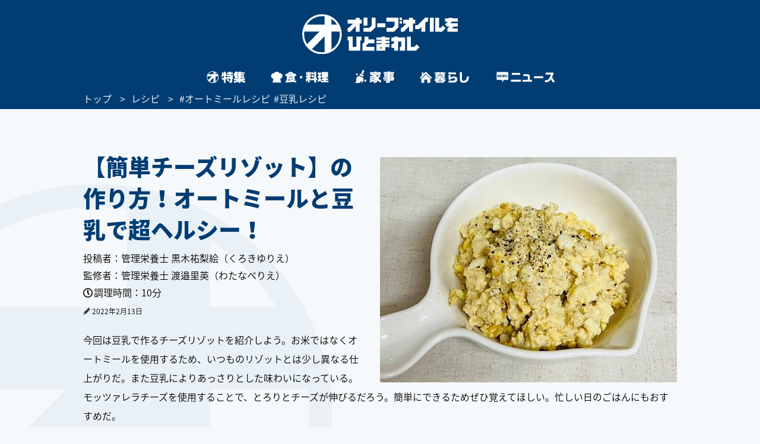

--- FILE ---
content_type: text/html
request_url: https://www.olive-hitomawashi.com/recipe/2022/02/post-879.html
body_size: 17404
content:
<!DOCTYPE HTML>
<html lang="ja" class="loading">
<head>
<meta charset="utf-8">
<meta http-equiv="X-UA-Compatible" content="IE=edge">
<title>【簡単チーズリゾット】の作り方！オートミールと豆乳で超ヘルシー！ | レシピ | オリーブオイルをひとまわし</title>
<meta name="description" content="今回は豆乳で作るチーズリゾットを紹介しよう。お米ではなくオートミールを使用するため、いつものリゾットとは少し異なる仕上がりだ。また豆乳によりあっさりとした味わいになっている。モッツァレラチーズを使用することで、とろりとチーズが伸びるだろう。簡単にできるためぜひ覚えてほしい。忙しい日のごはんにもおすすめだ。">
<meta name="keywords" content="">
<meta name="thumbnail" content="https://www.olive-hitomawashi.com/recipe/assets_c/2022/02/cheeserizot1-thumb-500xauto-403344.jpg">

<meta name="viewport" content="width=device-width, initial-scale=1.0">
<style>img{max-width:100%;height:auto;}</style>

<!-- Google Tag Manager -->
<script>(function(w,d,s,l,i){w[l]=w[l]||[];w[l].push({'gtm.start':
new Date().getTime(),event:'gtm.js'});var f=d.getElementsByTagName(s)[0],
j=d.createElement(s),dl=l!='dataLayer'?'&l='+l:'';j.async=true;j.src=
'https://www.googletagmanager.com/gtm.js?id='+i+dl;f.parentNode.insertBefore(j,f);
})(window,document,'script','dataLayer','GTM-T758B7');</script>
<!-- End Google Tag Manager -->



<!-- Adomik randomizer for ad call key value targeting -->
<script type='text/javascript'>
  window.Adomik = window.Adomik || {};
  Adomik.randomAdGroup = function() {
    var rand = Math.random();
    switch (false) {
      case !(rand < 0.09): return "ad_ex" + (Math.floor(200 * rand));
      case !(rand < 0.10): return "ad_bc";
      default: return "ad_opt";
    }
  };
</script>






<!-- GL adsense -->
<script async src="https://pagead2.googlesyndication.com/pagead/js/adsbygoogle.js?client=ca-pub-3596849701735642"
     crossorigin="anonymous"></script>
<!-- End GL adsense -->



<script type="application/javascript" src="//anymind360.com/js/4713/ats.js"></script>



<script async='async' src='https://securepubads.g.doubleclick.net/tag/js/gpt.js'></script>
<script type="text/javascript">
  window.googletag = window.googletag || {cmd: []};
</script>


<script type="text/javascript">
  googletag.cmd.push(function() {
    //SPとPCでタグを出し分け
    var ua  = navigator.userAgent;
    if(ua.indexOf('Olive-App premium / 1.0.0') >= 0) { //アプリプレミアム限定記事：広告表示なし
    } if(ua.indexOf('Olive-App / 1.0.0') >= 0 || ua.indexOf('iPhone') > 0 || ua.indexOf('iPod') > 0 || ua.indexOf('Android') > 0 && ua.indexOf('Mobile') > 0){
      googletag.defineSlot('/83555300,42108352/generallink/olive-hitomawashi/JP_OH_SP_article_inarticle', [[1, 1], [320, 180], 'fluid', [336, 280], [300, 250]], 'JP_OH_SP_article_inarticle').addService(googletag.pubads());
      googletag.defineSlot('/83555300,42108352/generallink/olive-hitomawashi/JP_OH_SP_article_inarticle_7th', [[300, 250], [336, 280], 'fluid', [1, 1], [320, 180]], 'JP_OH_SP_article_inarticle_7th').addService(googletag.pubads());
      googletag.defineSlot('/83555300,42108352/generallink/olive-hitomawashi/JP_OH_SP_article_inarticle_3rd', [[336, 280], 'fluid', [1, 1], [320, 180], [300, 250]], 'JP_OH_SP_article_inarticle_3rd').addService(googletag.pubads());
      googletag.defineSlot('/83555300,42108352/generallink/olive-hitomawashi/JP_OH_SP_article_inarticle_4th', [[336, 280], [1, 1], [300, 250], [320, 180], 'fluid'], 'JP_OH_SP_article_inarticle_4th').addService(googletag.pubads());
      googletag.defineSlot('/83555300,42108352/generallink/olive-hitomawashi/JP_OH_SP_article_inarticle_5th', [[1, 1], [300, 250], [320, 180], 'fluid', [336, 280]], 'JP_OH_SP_article_inarticle_5th').addService(googletag.pubads());
      googletag.defineSlot('/83555300,42108352/generallink/olive-hitomawashi/JP_OH_SP_article_inarticle_6th', [[300, 250], 'fluid', [336, 280], [1, 1], [320, 180]], 'JP_OH_SP_article_inarticle_6th').addService(googletag.pubads());
      googletag.defineSlot('/83555300,42108352/generallink/olive-hitomawashi/JP_OH_SP_article_inarticle_2nd', [[1, 1], [320, 180], 'fluid', [300, 250], [336, 280]], 'JP_OH_SP_article_inarticle_2nd').addService(googletag.pubads());
      googletag.defineSlot('/83555300,42108352/generallink/olive-hitomawashi/JP_OH_SP_all_footeroverlay', [[1, 1], 'fluid', [320, 100], [320, 50]], 'JP_OH_SP_all_footeroverlay').addService(googletag.pubads());
    } else {
      googletag.defineSlot('/83555300,42108352/generallink/olive-hitomawashi/JP_OH_PC_article_top', [[1, 1], [728, 90], 'fluid'], 'JP_OH_PC_article_top').addService(googletag.pubads());
      googletag.defineSlot('/83555300,42108352/generallink/olive-hitomawashi/JP_OH_PC_article_inarticleright', [[300, 250], [1, 1], [320, 180], 'fluid', [336, 280]], 'JP_OH_PC_article_inarticleright').addService(googletag.pubads());
      googletag.defineSlot('/83555300,42108352/generallink/olive-hitomawashi/JP_OH_PC_article_inarticleleft', [[1, 1], [320, 180], 'fluid', [336, 280], [300, 250]], 'JP_OH_PC_article_inarticleleft').addService(googletag.pubads());
      googletag.defineSlot('/83555300,42108352/generallink/olive-hitomawashi/JP_OH_PC_article_inarticleleft_2nd', [[336, 280], [1, 1], [300, 250], [320, 180], 'fluid'], 'JP_OH_PC_article_inarticleleft_2nd').addService(googletag.pubads());
      googletag.defineSlot('/83555300,42108352/generallink/olive-hitomawashi/JP_OH_PC_article_inarticleright_2nd', [[336, 280], [1, 1], [320, 180], 'fluid', [300, 250]], 'JP_OH_PC_article_inarticleright_2nd').addService(googletag.pubads());
      googletag.defineSlot('/83555300,42108352/generallink/olive-hitomawashi/JP_OH_PC_article_inarticleleft_3rd', [[300, 250], [336, 280], [320, 180], 'fluid', [1, 1]], 'JP_OH_PC_article_inarticleleft_3rd').addService(googletag.pubads());
      googletag.defineSlot('/83555300,42108352/generallink/olive-hitomawashi/JP_OH_PC_article_inarticleright_3rd', [[300, 250], [336, 280], [1, 1], [320, 180], 'fluid'], 'JP_OH_PC_article_inarticleright_3rd').addService(googletag.pubads());
      googletag.defineSlot('/83555300,42108352/generallink/olive-hitomawashi/JP_OH_PC_article_inarticleleft_4th', [[336, 280], [1, 1], [300, 250], [320, 180], 'fluid'], 'JP_OH_PC_article_inarticleleft_4th').addService(googletag.pubads());
      googletag.defineSlot('/83555300,42108352/generallink/olive-hitomawashi/JP_OH_PC_article_inarticleright_4th', [[300, 250], [336, 280], 'fluid', [1, 1], [320, 180]], 'JP_OH_PC_article_inarticleright_4th').addService(googletag.pubads());
      googletag.defineSlot('/83555300,42108352/generallink/olive-hitomawashi/JP_OH_PC_article_inarticleleft_5th', [[1, 1], [320, 180], [336, 280], [300, 250], 'fluid'], 'JP_OH_PC_article_inarticleleft_5th').addService(googletag.pubads());
      googletag.defineSlot('/83555300,42108352/generallink/olive-hitomawashi/JP_OH_PC_article_inarticleright_5th', [[320, 180], [1, 1], 'fluid', [300, 250], [336, 280]], 'JP_OH_PC_article_inarticleright_5th').addService(googletag.pubads());
      googletag.defineSlot('/83555300,42108352/generallink/olive-hitomawashi/JP_OH_PC_article_middle', [[1, 1], [300, 250], 'fluid', [336, 280], [320, 180]], 'JP_OH_PC_article_middle').addService(googletag.pubads());
      googletag.defineSlot('/83555300,42108352/generallink/olive-hitomawashi/JP_OH_PC_all_footer_overlay', [[970, 250], [728, 90], 'fluid', [1, 1]], 'JP_OH_PC_all_footer_overlay').addService(googletag.pubads());
    }
    
    googletag.pubads().enableSingleRequest();
    googletag.enableServices();
  });
</script>



<script src="https://yads.c.yimg.jp/js/ytag.js"></script>


<script async type="text/javascript" src="//asset.fwcdn2.com/js/embed-feed.js"></script>
<script async type="text/javascript" src="//asset.fwpub1.com/js/embed-feed.js"></script>
<script async src='//asset.fwcdn2.com/js/storyblock.js'></script>






  <style type="text/css">.bl_content{margin:0 auto;width:1000px;background-color:#fff}.bl_content h2{margin-bottom:13px;color:#013d73;font-size:3.8rem;font-size:38px;font-weight:900;line-height:1.42}.breadcrumbs_area{background-color:#013d73;height:30px;width:100%;position:relative}.breadcrumbs ol{display:flex;margin:0 auto;color:#fff;font-size:16px;list-style-type:none;width:1000px}.breadcrumbs li::after{content:'>';padding:0 10px}.breadcrumbs li:last-child::after{display:none}.breadcrumbs li:nth-child(n+3)::after{display:none}.breadcrumbs a{color:#fff}.bl_content_topBoxR{margin:0 auto;width:1000px;padding:70px 0 20px}.bl_content_topBoxR .bl_content_photoBox{margin:11px 0 0 30px;float:right}.bl_content_topBoxR .bl_content_photoBox img{border-radius:3px}.bl_content_topBoxR .bl_content_textBox h1{margin-bottom:13px;color:#013d73;font-size:3.8rem;font-size:38px;font-weight:900;line-height:1.42}.bl_content_topBoxR .bl_content_textBox p{margin-bottom:20px;color:#000;font-size:1.6rem;font-size:16px;line-height:2;font-weight:500;word-break:break-all}.bl_imgBoxR{padding:0 5px}.bl_articles h3 span{font-size:38px;font-weight:900}.bl_articles .recommend_wrap .recommend_wrap_shadow{position:absolute;left:0;bottom:0;height:450px;width:100%;background:url("../images/img_fadeout_shadow.png") repeat-x left bottom}@media screen and (max-width:750px){#main.detail{margin-top:0px}.ly_main{padding-bottom:35px}.bl_content{margin:0 20px;width:auto}.bl_content h2{margin-bottom:10px;font-size:2.9rem;font-size:29px;line-height:41px;position:relative;z-index:2}.breadcrumbs_area{background-color:#013d73;height:20px;width:100vw;vertical-align:middle;display:flex;align-items:center;overflow-x:scroll}.breadcrumbs ol{display:-webkit-box;margin:0 20px;color:#fff;font-size:100%;list-style-type:none;width:initial}.breadcrumbs li::after{content:'>';padding:0 5px}.breadcrumbs a{color:#fff}.bl_content_topBoxR{margin:0 20px 0;width:auto;padding:0}.bl_content_topBoxR .bl_content_photoBox{margin:0 0px 8px;float:none;width:100vw;position:relative;left:50%;transform:translateX(-50%)}.bl_content_topBoxR .bl_content_photoBox img{width:100%;border-radius:0px}.bl_content_topBoxR .bl_content_textBox h1{margin-bottom:10px;font-size:2.9rem;font-size:29px;line-height:41px}.bl_content_topBoxR .bl_content_textBox p{margin-bottom:13px;font-size:1.5rem;font-size:15px;line-height:28px}.bl_imgBoxR{padding:0;position:relative;z-index:0}.bl_articles h3 span{font-size:25px}.bl_articles .recommend_wrap .recommend_wrap_shadow{height:0;padding-top:61.3333%;background-size:auto 100%;background-position:left top}}.jc-icon__pencil{display:flex}.jc-icon__pencil img{width:12px;height:12px;margin-top:6px;margin-right:3px}@media screen and (max-width:767px){.jc-icon__pencil img{margin-top:8px}}@charset "UTF-8";a:link,a:visited{color:#013d73;text-decoration:none}@font-face{font-family:'Noto Sans Japanese';font-style:normal;font-weight:500;src:url(//fonts.gstatic.com/ea/notosansjapanese/v6/NotoSansJP-DemiLight.woff2) format("woff2"),url(//fonts.gstatic.com/ea/notosansjapanese/v6/NotoSansJP-DemiLight.woff) format("woff"),url(//fonts.gstatic.com/ea/notosansjapanese/v6/NotoSansJP-DemiLight.otf) format("opentype");font-display:swap}@font-face{font-family:'Noto Sans Japanese';font-style:normal;font-weight:900;src:url(//fonts.gstatic.com/ea/notosansjapanese/v6/NotoSansJP-Black.woff2) format("woff2"),url(//fonts.gstatic.com/ea/notosansjapanese/v6/NotoSansJP-Black.woff) format("woff"),url(//fonts.gstatic.com/ea/notosansjapanese/v6/NotoSansJP-Black.otf) format("opentype");font-display:swap}html{-webkit-text-size-adjust:none;font-size:62.5%;background-color:#f6f9fb;height:100%;min-width:1000px}*{-moz-box-sizing:border-box;-webkit-box-sizing:border-box;box-sizing:border-box}*:before,*:after{-moz-box-sizing:border-box;-webkit-box-sizing:border-box;box-sizing:border-box}body{background:url(../images/bg_logo.png) no-repeat left bottom;background-attachment:fixed;font-size:12px;font-size:1.2rem;min-height:100%;font-family:'Noto Sans Japanese',sans-serif;color:#013d73;-webkit-font-smoothing:antialiased;-moz-osx-font-smoothing:grayscale}.wrapper{position:relative;min-height:100%;min-width:1000px;padding-bottom:43px}img{max-width:100%;height:auto;width:auto;vertical-align:top;display:block}input,button{margin:0;padding:0;background:none;border:none;border-radius:0;outline:none;-webkit-appearance:none;-moz-appearance:none;appearance:none}.cFix:after{content:"";clear:both;display:block}.pcBlock{display:block}.spBlock{display:none}#Gnav_over{display:none;position:fixed;top:0;left:0;z-index:200;width:100%;height:100%;background:rgba(1,61,115,1)}#Following{display:none}#Landscape_modal{display:none}@keyframes cut-out{from{transform:scale(1,1)}to{transform:scale(1.01,1.01)}}.ly_head_wrap{opacity:0}.ly_head{width:100%;background:#013d73;min-width:1000px}.ly_head .ly_head_inner{min-width:1000px;height:110px;margin:0 auto;padding:30px 0 0 0;position:relative}.ly_head .ly_head_inner .head_logo{margin:0 auto;width:262px;display:block;position:absolute;top:24px;left:0;right:0;bottom:0;z-index:90}.ly_head .ly_head_inner .bl_headNav{height:100%;overflow:hidden}.ly_head .ly_head_inner .bl_headNav .bl_headNav_search{position:relative;overflow:hidden;height:100%}.ly_head .ly_head_inner .bl_headNav .bl_headNav_search .searchBlockLaunch_wrap{position:absolute;top:10px;right:27px}.ly_head .ly_head_inner .bl_headNav .bl_headNav_search .searchBlockLaunch_wrap img{width:28px;height:28px}.ly_head .ly_head_inner .bl_headNav .bl_headNav_search .searchBlock_wrap{display:none;position:absolute;z-index:10;left:50%;width:997px;margin:0 auto;margin-left:-498px}.ly_head .ly_head_inner .bl_headNav .bl_headNav_search .searchBlock_wrap .searchBlockInput_wrap .searchBlockInput_innerWrap{margin-bottom:10px;border-radius:24px;background:#fff;overflow:hidden;animation:cut-out .2s ease-in-out 0s forwards}.ly_head .ly_head_inner .bl_headNav .bl_headNav_search .searchBlock_wrap .searchBlockInput_wrap .searchBlockInput{display:table;width:997px;height:50px;margin:0 auto}.ly_head .ly_head_inner .bl_headNav .bl_headNav_search .searchBlock_wrap .searchBlockInput_wrap .searchBlockInput .searchBlockInput_innner_left{display:table-cell;float:none;width:44px;height:100%;padding-left:16px;vertical-align:middle}.ly_head .ly_head_inner .bl_headNav .bl_headNav_search .searchBlock_wrap .searchBlockInput_wrap .searchBlockInput .searchBlockInput_innner_left img{display:inline}.ly_head .ly_head_inner .bl_headNav .bl_headNav_search .searchBlock_wrap .searchBlockInput_wrap .searchBlockInput .searchBlockInput_innner_center{display:table-cell;height:100%;padding:0 12px;vertical-align:middle}.ly_head .ly_head_inner .bl_headNav .bl_headNav_search .searchBlock_wrap .searchBlockInput_wrap .searchBlockInput .searchBlockInput_innner_center .bl_searchBlock_inputTxt{font-size:18px;font-weight:900;width:100%}.ly_head .ly_head_inner .bl_headNav .bl_headNav_search .searchBlock_wrap .searchBlockInput_wrap .searchBlockInput .searchBlockInput_innner_center .bl_searchBlock_inputTxt::-webkit-input-placeholder{color:#b2c4d5;line-height:1.35}.ly_head .ly_head_inner .bl_headNav .bl_headNav_search .searchBlock_wrap .searchBlockInput_wrap .searchBlockInput .searchBlockInput_innner_center .bl_searchBlock_inputTxt:-ms-input-placeholder{color:#b2c4d5;line-height:1.35}.ly_head .ly_head_inner .bl_headNav .bl_headNav_search .searchBlock_wrap .searchBlockInput_wrap .searchBlockInput .searchBlockInput_innner_center .bl_searchBlock_inputTxt::-moz-placeholder{color:#b2c4d5;line-height:1.35}.ly_head .ly_head_inner .bl_headNav .bl_headNav_search .searchBlock_wrap .searchBlockInput_wrap .searchBlockInput .searchBlockInput_innner_center .bl_searchBlock_inputTxt::-ms-clear{visibility:hidden}.ly_head .ly_head_inner .bl_headNav .bl_headNav_search .searchBlock_wrap .searchBlockInput_wrap .searchBlockInput .searchBlockInput_innner_right{display:table-cell;width:42px;vertical-align:middle}.ly_head .ly_head_inner .bl_headNav .bl_headNav_search .searchBlock_wrap .searchBlockInput_wrap .searchBlockInput .searchBlockInput_innner_right .search_close_btn{display:block;height:28px;vertical-align:middle;float:left}.ly_head .ly_head_inner .bl_headNav .bl_headNav_search .searchBlock_wrap .searchBlockInput_wrap .searchBlockInput .searchBlockInput_innner_right .search_close_btn img{display:inline}.ly_head .ly_head_inner .bl_headNav .bl_headNav_search .searchBlock_wrap .searchBlockInput_wrap .searchBlockInput .searchBlockInput_innner_right .search_cancel_btn{font-size:12px;display:none;color:#013d73;float:left}.ly_head .ly_head_inner .bl_headNav .bl_headNav_search .searchBlock_wrap .searchBlockInput_wrap .searchBlockInput_suggest{display:none;margin-left:56px;padding-bottom:20px}.ly_head .ly_head_inner .bl_headNav .bl_headNav_search .searchBlock_wrap .searchBlockInput_wrap .searchBlockInput_suggest li{line-height:2.4}.ly_head .ly_head_inner .bl_headNav .bl_headNav_search .searchBlock_wrap .searchBlockInput_wrap .searchBlockInput_suggest li a{font-size:18px;font-weight:900;color:#b2c4d5}.ly_head .ly_head_inner .bl_headNav .bl_headNav_search .searchBlock_wrap .searchBlockInput_wrap .searchBlockInput_suggest li a .match_text{color:#013d73}.ly_head .ly_head_inner .bl_headNav .bl_headNav_search .searchBlock_wrap .searchBlockInput_tags{display:none;padding:28px 56px;border-radius:24px;background:#fff}.ly_head .ly_head_inner .bl_headNav .bl_headNav_search .searchBlock_wrap .searchBlockInput_tags .searchBlockInput_tags_title{font-size:14px;color:#000}.ly_head .ly_head_inner .bl_headNav .bl_headNav_search .searchBlock_wrap .searchBlockInput_tags .searchBlockInput_tags_list{height:390px;overflow-y:auto}.ly_head .ly_head_inner .bl_headNav .bl_headNav_search .searchBlock_wrap .searchBlockInput_tags .searchBlockInput_tags_list li{font-size:18px;font-weight:900;line-height:2.2;color:#013d73}.bl_navLinks{display:none;position:relative;z-index:1000}.close{display:none}.ly_gnav{width:100%;background:#013d73;min-width:1000px}.ly_gnav .ly_gnav_inner{text-align:center;margin:0 auto;width:1000px}.ly_gnav .ly_gnav_inner .bl_back{margin-left:30px;position:absolute;top:0;left:0;z-index:100}.ly_gnav .ly_gnav_inner .bl_gnavBlock{display:-webkit-flex;display:flex;-webkit-justify-content:center;justify-content:center;padding-bottom:0}.ly_gnav .ly_gnav_inner .bl_gnavBlock .bl_gnavBlock_list{margin-right:15px}.ly_gnav .ly_gnav_inner .bl_gnavBlock .bl_gnavBlock_list a img{opacity:0;border-radius:12px}.ly_gnav .ly_gnav_inner .bl_gnavBlock .bl_gnavBlock_list.nav_11 a{width:95px;height:40px;background:url('/common/images/pc_gnav_tokushu_off.svg') no-repeat left top;background-position:0px 0px;background-size:95px 40px}.ly_gnav .ly_gnav_inner .bl_gnavBlock .bl_gnavBlock_list.nav_11 a img{width:95px;height:40px}.ly_gnav .ly_gnav_inner .bl_gnavBlock .bl_gnavBlock_list.nav_12 a{width:125px;height:40px;background:url('/common/images/pc_gnav_shoku_off.svg') no-repeat left top;background-position:0px 0px;background-size:125px 40px}.ly_gnav .ly_gnav_inner .bl_gnavBlock .bl_gnavBlock_list.nav_12 a img{width:125px;height:40px}.ly_gnav .ly_gnav_inner .bl_gnavBlock .bl_gnavBlock_list.nav_13 a{width:95px;height:40px;background:url('/common/images/pc_gnav_kaji_off_v2.svg') no-repeat left top;background-position:0px 0px;background-size:95px 40px}.ly_gnav .ly_gnav_inner .bl_gnavBlock .bl_gnavBlock_list.nav_13 a img{width:95px;height:40px}.ly_gnav .ly_gnav_inner .bl_gnavBlock .bl_gnavBlock_list.nav_14 a{width:115px;height:40px;background:url('/common/images/pc_gnav_kurashi_off_v2.svg') no-repeat left top;background-position:0px 0px;background-size:115px 40px}.ly_gnav .ly_gnav_inner .bl_gnavBlock .bl_gnavBlock_list.nav_14 a img{width:115px;height:40px}.ly_gnav .ly_gnav_inner .bl_gnavBlock .bl_gnavBlock_list.nav_15 a{width:125px;height:40px;background:url('/common/images/pc_gnav_news_off.svg') no-repeat left top;background-position:0px 0px;background-size:125px 40px}.ly_gnav .ly_gnav_inner .bl_gnavBlock .bl_gnavBlock_list.nav_15 a img{width:125px;height:40px}.ly_gnav .ly_gnav_inner .bl_gnavBlock .bl_gnavBlock_list:last-child{margin-right:0}.ly_gnav .ly_gnav_inner .bl_gnavBlock .bl_gnavBlock_list.current a img{opacity:1}.ly_gnav .ly_gnav_inner .bl_gnavBlock .bl_gnavBlock_list .el_navIcon{position:relative;display:inline-block}.ly_main{width:100%;clear:both;overflow:hidden;opacity:0}.ly_main .ly_main_inner{min-width:1000px;width:100%;max-width:1340px;margin:0 auto}.bl_pageTopBtn{text-align:center;padding:42px 0}.bl_pageTopBtn a{display:inline-block}.el_followSearchBtn{display:none;position:fixed;right:0;top:158px;z-index:10}.ly_foot{width:100%;background:#fff;bottom:0}.ly_foot .ly_foot_inner{padding:10px 0;width:1000px;margin:32px auto 0;font-size:14px}.ly_foot .ly_foot_inner .bl_copy{-webkit-flex:1;flex:1;font-weight:500}.sns_list{display:flex;justify-content:space-between}#Gnav_over{display:none}@media screen and (min-width:1000px){.ly_foot .ly_foot_inner .bl_copy{margin-left:30px}}@media screen and (min-width:751px){.head_wrap_inner{background:#013d73}.ly_gnav .ly_gnav_inner{overflow:visible}.ly_gnav .ly_gnav_inner .bl_gnavBlock{transform:none!important}.ly_gnav .ly_gnav_inner .bl_gnavBlock .bl_gnavBlock_list{width:auto!important}#Following .ly_gnav .ly_gnav_inner{width:auto}}@media screen and (max-width:750px){html{background-color:#fff;min-width:100%;height:auto}body{background:none;min-width:320px;overflow:scroll;height:auto;padding-top:100px;margin-top:-100px}.spBlock{display:block}.pcBlock{display:none!important}.wrapper{min-height:0;min-width:100%;max-width:100%;padding-bottom:0}#Following{display:none!important}#Landscape_modal{display:none;position:fixed;top:0;left:0;z-index:310}.ly_head_wrap{position:sticky;position:-webkit-sticky;top:0;left:0;z-index:300;width:100%}.ly_head{width:100%;min-width:100%}.ly_head .ly_head_inner{min-width:100%;padding:0 5%;height:auto}.ly_head .ly_head_inner .head_logo{margin:0 auto;width:32%;display:block;position:absolute;top:15%;z-index:50}.ly_head .ly_head_inner .head_logo img{width:100%;margin:0 auto}.ly_head .ly_head_inner .spmenu{float:left;width:14.814%;z-index:9999;position:relative}.ly_head .ly_head_inner .spmenu img{width:67%;margin-bottom:25%;padding-top:25%;padding-left:23%}.ly_head .ly_head_inner .bl_headNav{width:100%;position:absolute;left:0;top:0}.ly_head .ly_head_inner .bl_headNav .bl_headNav_search .searchBlockLaunch_wrap{top:28%;right:7.3333%}.ly_head .ly_head_inner .bl_headNav .bl_headNav_search .searchBlockLaunch_wrap img{width:20px;height:20px}.ly_head .ly_head_inner .bl_headNav .bl_headNav_search .searchBlock_wrap{left:0;width:97%;height:76.4617%;margin:5px 1.5% 0 1.5%}.ly_head .ly_head_inner .bl_headNav .bl_headNav_search .searchBlock_wrap .searchBlockInput_wrap .searchBlockInput{height:33px}.ly_head .ly_head_inner .bl_headNav .bl_headNav_search .searchBlock_wrap .searchBlockInput_wrap .searchBlockInput_innerWrap{margin-bottom:5px;border-radius:20px}.ly_head .ly_head_inner .bl_headNav .bl_headNav_search .searchBlock_wrap .searchBlockInput_wrap .searchBlockInput_innerWrap .searchBlockInput{width:100%;height:40px}.ly_head .ly_head_inner .bl_headNav .bl_headNav_search .searchBlock_wrap .searchBlockInput_wrap .searchBlockInput_innerWrap .searchBlockInput .searchBlockInput_innner_left{width:34px;padding-left:8px}.ly_head .ly_head_inner .bl_headNav .bl_headNav_search .searchBlock_wrap .searchBlockInput_wrap .searchBlockInput_innerWrap .searchBlockInput .searchBlockInput_innner_center{padding:0 8px}.ly_head .ly_head_inner .bl_headNav .bl_headNav_search .searchBlock_wrap .searchBlockInput_wrap .searchBlockInput_innerWrap .searchBlockInput .searchBlockInput_innner_center .bl_searchBlock_inputTxt{font-size:19px}.ly_head .ly_head_inner .bl_headNav .bl_headNav_search .searchBlock_wrap .searchBlockInput_wrap .searchBlockInput_innerWrap .searchBlockInput .searchBlockInput_innner_right{width:34px}.ly_head .ly_head_inner .bl_headNav .bl_headNav_search .searchBlock_wrap .searchBlockInput_wrap .searchBlockInput_suggest{margin-left:40px;padding-bottom:15px}.ly_head .ly_head_inner .bl_headNav .bl_headNav_search .searchBlock_wrap .searchBlockInput_tags{height:91.1764%;border-radius:20px}.ly_head .ly_head_inner .bl_headNav .bl_headNav_search .searchBlock_wrap .searchBlockInput_tags .searchBlockInput_tags_list{height:95.1219%;overflow-y:auto}.bl_navLinks{padding:0px 0 0}.bl_navLinks .bl_menuBlock{display:block}.bl_navLinks .bl_menuBlock .bl_menuBlock_nav{display:block;height:80vh}.bl_navLinks .bl_menuBlock .bl_menuBlock_nav li{margin-right:0;padding:12px 7% 12px 7%}.bl_navLinks .bl_menuBlock .bl_menuBlock_nav li a{display:block;color:#fff}.bl_navLinks .bl_menuBlock .bl_menuBlock_nav li:first-child{border-top:1px solid #fff}.bl_navLinks .bl_menuBlock .bl_menuBlock_nav .bl_menuBlock_nav_list{float:left;width:100%}.bl_navLinks .bl_menuBlock .bl_menuBlock_nav .bl_menuBlock_nav_list:nth-child(-n+2) dd:nth-child(even){float:left;width:50%;padding:8px 10% 8px 4%;background-image:url(/common/images/sp_rightarrow_white.png);background-repeat:no-repeat;background-position:left 90% center;background-size:9px;border-bottom:1px solid #7294B8}.bl_navLinks .bl_menuBlock .bl_menuBlock_nav .bl_menuBlock_nav_list:nth-child(-n+2) dd:nth-child(odd){float:left;width:50%;padding:8px 4%;background-image:url(/common/images/sp_rightarrow_white.png);background-repeat:no-repeat;background-position:left 90% center;background-size:9px;border-bottom:1px solid #7294B8}.bl_navLinks .bl_menuBlock .bl_menuBlock_nav .bl_menuBlock_nav_list:nth-child(3) dd{padding:8px 4%;background-image:url(/common/images/sp_rightarrow_white.png);background-repeat:no-repeat;background-position:left 95% center;background-size:9px;border-bottom:1px solid #7294B8}.ly_gnav{width:100%;background:#013d73;min-width:100%}.ly_gnav .ly_gnav_inner{text-align:center;margin:0 auto;width:100%}.ly_gnav .ly_gnav_inner .bl_gnavBlock{padding:0 0 2px 0;width:100%;-webkit-justify-content:center;justify-content:center}.ly_gnav .ly_gnav_inner .bl_gnavBlock .bl_gnavBlock_list{margin-right:0}.ly_gnav .ly_gnav_inner .bl_gnavBlock .bl_gnavBlock_list.nav_11{width:65px}.ly_gnav .ly_gnav_inner .bl_gnavBlock .bl_gnavBlock_list.nav_12{width:65px}.ly_gnav .ly_gnav_inner .bl_gnavBlock .bl_gnavBlock_list.nav_13{width:65px}.ly_gnav .ly_gnav_inner .bl_gnavBlock .bl_gnavBlock_list.nav_14{width:65px}.ly_gnav .ly_gnav_inner .bl_gnavBlock .bl_gnavBlock_list.nav_15{width:65px}.ly_gnav .swiper-slide{text-align:center;min-height:35px;display:-webkit-box;display:-ms-flexbox;display:-webkit-flex;display:flex;-webkit-box-pack:center;-ms-flex-pack:center;-webkit-justify-content:center;justify-content:center;-webkit-box-align:center;-ms-flex-align:center;-webkit-align-items:center;align-items:center}.ly_gnav .ly_gnav_inner .bl_gnavBlock .bl_gnavBlock_list.nav_11 a{width:60px;height:50px;background:url('/common/images/sp_gnav_tokushu_off.svg') no-repeat left top;background-position:0px 0px;background-size:60px 50px}.ly_gnav .ly_gnav_inner .bl_gnavBlock .bl_gnavBlock_list.nav_11 a img{width:60px;height:50px;margin-top:0px}.ly_gnav .ly_gnav_inner .bl_gnavBlock .bl_gnavBlock_list.nav_12 a{width:60px;height:50px;background:url('/common/images/sp_gnav_shoku_off.svg') no-repeat left top;background-position:0px 0px;background-size:60px 50px}.ly_gnav .ly_gnav_inner .bl_gnavBlock .bl_gnavBlock_list.nav_12 a img{width:60px;height:50px;margin-top:0px}.ly_gnav .ly_gnav_inner .bl_gnavBlock .bl_gnavBlock_list.nav_13 a{width:60px;height:50px;background:url('/common/images/sp_gnav_kaji_off_v2.svg') no-repeat left top;background-position:0px 0px;background-size:60px 50px}.ly_gnav .ly_gnav_inner .bl_gnavBlock .bl_gnavBlock_list.nav_13 a img{width:60px;height:50px;margin-top:0px}.ly_gnav .ly_gnav_inner .bl_gnavBlock .bl_gnavBlock_list.nav_14 a{width:60px;height:50px;background:url('/common/images/sp_gnav_kurashi_off_v2.svg') no-repeat left top;background-position:0px 0px;background-size:60px 50px}.ly_gnav .ly_gnav_inner .bl_gnavBlock .bl_gnavBlock_list.nav_14 a img{width:60px;height:50px;margin-top:0px}.ly_gnav .ly_gnav_inner .bl_gnavBlock .bl_gnavBlock_list.nav_15 a{width:60px;height:50px;background:url('/common/images/sp_gnav_news_off.svg') no-repeat left top;background-position:0px 0px;background-size:60px 50px}.ly_gnav .ly_gnav_inner .bl_gnavBlock .bl_gnavBlock_list.nav_15 a img{width:60px;height:50px;margin-top:0px}.ly_main{width:100%}.ly_main .ly_main_inner{min-width:100%;width:100%}.bl_pageTopBtn{position:static!important;float:none;text-align:center;margin:0 auto;display:block;padding:40px 0 40px}.entry .bl_pageTopBtn{padding:25px 0 25px}.el_followSearchBtn{display:none!important;position:fixed;right:0;top:158px}.ly_foot{width:100%;background:#013D73;position:static}.ly_foot .ly_foot_inner{padding:32px 0;min-width:100%;width:100%;margin:0 auto;display:block}.ly_foot .ly_foot_inner .bl_spFootercopy .bl_copy{width:100%;margin:0 auto;display:block;text-align:center;font-weight:500}.ly_foot_inner{color:white}.sns_list{display:flex;justify-content:space-between;width:80%;text-align:center;margin:30px auto 12px auto;font-size:14px}.bl_spFooter_menu{padding:0 7% 12px 7%}.bl_spFooter_menu ul{font-size:16px;color:white}.bl_spFooter_menu ul li a{color:white;font-size:14px}.bl_spFooter_menu_list{padding:12px 7% 12px 7%;background-image:url(/common/images/sp_rightarrow_white.png);background-repeat:no-repeat;background-position:left 95% center;background-size:9px;border-bottom:1px solid #7294B8}.foot_logo{margin:0 auto;width:70%;display:block}.foot_logo img{width:48%;margin:0 auto}.sns_list li{width:45px;height:45px;background-color:white;background-size:45px 45px;border-radius:50%;background-repeat:no-repeat}.sns_list li:nth-child(1){padding:8px}.sns_list li:nth-child(2){padding:5px}.sns_list li:nth-child(3){padding:6px}.sns_list li:nth-child(4){padding:7px}.sns_list li:nth-child(5){padding:9px 5px}}@media screen and (min-width:750px){.ly_main{padding-top:0!important}}.ranking_contents{display:none}</style>


<link rel="icon" href="/dlc.ico" sizes="133x133">
<link rel="apple-touch-icon" href="/common/images/olihito-home.png" sizes="192x192">
<!-- ::: CSS JS ::: -->
<link rel="stylesheet" href="/common/css/minireset.css">
<link rel="stylesheet" href="/common/css/swiper.min.css">
<link rel="stylesheet" href="/common/css/layout.css">

  <link rel="stylesheet" href="/common/css/detail.css">
  <link rel="stylesheet" href="/common/css/parts.css">
  <link rel="stylesheet" href="/common/js/fancybox/jquery.fancybox.css">
  
  
    <link rel="stylesheet" href="/common/css/detail.css" media="print" onload="this.media='all'">
    <link rel="stylesheet" href="/common/css/parts.css" media="print" onload="this.media='all'">
    <link rel="stylesheet" href="/common/js/fancybox/jquery.fancybox.css" media="print" onload="this.media='all'">
    <link rel="stylesheet" href="/common/css/index.css" media="print" onload="this.media='all'">
  



<script type="text/javascript" language="javascript">
    var vc_pid = "886872656";
</script><script type="text/javascript" src="//aml.valuecommerce.com/vcdal.js" async></script>







<link rel="stylesheet" href="/common/css/hotfix.css">


  <link rel="stylesheet" href="/common/css/hotfix.css" media="print" onload="this.media='all'">
  <link rel="stylesheet" href="/common/css/index_layouts.css" media="print" onload="this.media='all'">


<script src="/common/js/viewport.js"></script>


  
    <link rel="canonical" href="https://www.olive-hitomawashi.com/recipe/2022/02/post-879.html" />
  



  <!-- 以下レコメンド用タグ -->
  <meta name="cXenseParse:dlc-olive-thumb" content="https://www.olive-hitomawashi.com/recipe/assets_c/2022/02/cheeserizot1-thumb-500xauto-403344.jpg">

  
    <meta name="cXenseParse:dlc-olive-category" content="レシピ">
  
  
  <meta name="cXenseParse:recs:publishtime" content="2022-02-13T19:15:00+09:00">
  <!-- レコメンド用タグここまで -->




<script src="/common/js/jquery-3.1.1.min.js"></script>

<!--objedt-fit（IE対策）-->
<script src="https://cdnjs.cloudflare.com/ajax/libs/object-fit-images/3.2.3/ofi.js" defer></script>


	<script type="application/ld+json">
{
  "@context": "https://schema.org/",
  "@type": "Recipe",
  "name": "【簡単チーズリゾット】の作り方！オートミールと豆乳で超ヘルシー！ | レシピ | オリーブオイルをひとまわし",
  "image": "https://www.olive-hitomawashi.com/recipe/assets_c/2022/02/cheeserizot1-thumb-500xauto-403344.jpg",
  "author" : {
    "@type": "Person",
    "name" : "管理栄養士 黒木祐梨絵（くろきゆりえ）"
  },
  "datePublished": "2022-02-13",
  "description": "今回は豆乳で作るチーズリゾットを紹介しよう。お米ではなくオートミールを使用するため、いつものリゾットとは少し異なる仕上がりだ。また豆乳によりあっさりとした味わいになっている。モッツァレラチーズを使用することで、とろりとチーズが伸びるだろう。簡単にできるためぜひ覚えてほしい。忙しい日のごはんにもおすすめだ。",
  "recipeCategory": "メイン",
  "recipeCuisine": "洋食",
  "keywords": "オートミール,豆乳,リゾット",
  "recipeYield": "1人前",
  "totalTime": "PT10M",
  "nutrition": {
    "@type": "NutritionInformation",
    "calories": "357kcal"
  },
  "recipeIngredient": [
"オートミール・・・30g",
"豆乳・・・200ml",
"卵・・・1個",
"塩・・・1.5g",
"固形コンソメ・・・1/2個",
"モッツァレラチーズ・・・30g",
"塩、黒こしょう・・・少々"
  ],
  "recipeInstructions": [
        {
          "@type": "HowToStep",
          "name": " オートミールと豆乳を加熱する",
          "text": "耐熱容器にオートミールと豆乳を入れる。600Wの電子レンジで3分加熱する。
"
        },
        {
          "@type": "HowToStep",
          "name": " 味付けをしてさらに加熱する",
          "text": "一度混ぜる。卵、固形コンソメ、モッツァレラチーズを加え混ぜる。さらに2分加熱する。
"
        },
        {
          "@type": "HowToStep",
          "name": " 味付けする",
          "text": "全体を軽く混ぜる。塩、黒こしょうで味を整え盛り付ける。"
        }
  ]
}
</script>




<!-- Open Graph Protocol -->
<meta property="og:type" content="article">
<meta property="og:locale" content="ja_JP">
<meta property="og:title" content="【簡単チーズリゾット】の作り方！オートミールと豆乳で超ヘルシー！ | レシピ | オリーブオイルをひとまわし">
<meta property="og:url" content="https://www.olive-hitomawashi.com/recipe/2022/02/post-879.html">
<meta property="og:description" content="今回は豆乳で作るチーズリゾットを紹介しよう。お米ではなくオートミールを使用するため、いつものリゾットとは少し異なる仕上がりだ。また豆乳によりあっさりとした味わいになっている。モッツァレラチーズを使用することで、とろりとチーズが伸びるだろう。簡単にできるためぜひ覚えてほしい。忙しい日のごはんにもおすすめだ。">
<meta property="og:site_name" content="オリーブオイルをひとまわし">
<meta property="og:image" content="https://www.olive-hitomawashi.com/recipe/assets_c/2022/02/cheeserizot1-thumb-500xauto-403344.jpg">

<meta name="twitter:card" content="summary_large_image">
<meta name="twitter:title" content="【簡単チーズリゾット】の作り方！オートミールと豆乳で超ヘルシー！ | レシピ | オリーブオイルをひとまわし">
<meta name="twitter:description" content="今回は豆乳で作るチーズリゾットを紹介しよう。お米ではなくオートミールを使用するため、いつものリゾットとは少し異なる仕上がりだ。また豆乳によりあっさりとした味わいになっている。モッツァレラチーズを使用することで、とろりとチーズが伸びるだろう。簡単にできるためぜひ覚えてほしい。忙しい日のごはんにもおすすめだ。">
<meta name="twitter:image" content="https://www.olive-hitomawashi.com/recipe/assets_c/2022/02/cheeserizot1-thumb-500xauto-403344.jpg">


</head>
<body id="top" class="entry">

<!-- Google Tag Manager (noscript) -->
<noscript><iframe src="https://www.googletagmanager.com/ns.html?id=GTM-T758B7"
height="0" width="0" style="display:none;visibility:hidden"></iframe></noscript>
<!-- End Google Tag Manager (noscript) -->

<!--fluctインステタグ -->
<script src="https://fam.adingo.jp/fluct-one/olive-hitomawashi/sp/o.js"></script>
<style>
.balloon2-right {
 	position: relative;
	display: inline-block;
 	margin: 1.5em 15px 1.5em 0;
	padding: 15px 30px;
	min-width: 120px;
 	max-width: 100%;
 	color: #013d73;
	font-size: 16px;
	background: #FFF;
 	border: solid 3px #013d73;
 	box-sizing: border-box;
	border-radius: 10px;
}

.balloon2-right:before{
	content: "";
	position: absolute;
	top: 50%;
	right: -24px;
 	margin-top: -12px;
	border: 12px solid transparent;
	border-left: 12px solid #FFF;
 	z-index: 2;
}

.balloon2-right:after{
	content: "";
	position: absolute;
	top: 50%;
	right: -30px;
 	margin-top: -14px;
	border: 14px solid transparent;
	border-left: 14px solid #013d73;
 	z-index: 1;
}
</style>

<div id="Landscape_modal" style="background-color:#F6F9FB; min-height:100%; min-width:100%; text-align:center;">
	<div class="balloon2-right" style="display:inline-block; color:#013d73; font-size:20px; font-weight:bold; margin-top:140px;">
		このサイトは、画面を　<br>縦にしてご覧ください。
	</div>
	<div style="display:inline-block;">
    <img loading='lazy' src="/common/images/ojisan1.gif" alt="" style="width:80%;">
	</div>
</div><!-- /.landscape_modal -->



	


<div class="wrapper">

	<!-- ::: Head ::: -->
	<div id="headWrap" class="ly_head_wrap">
	<div class="head_wrap_inner">
		<header id="header" class="ly_head">
			<div class="ly_head_inner cFix">
				<div id="Gnav_over"></div>
				<div id="spMenu" class="spBlock spmenu">
					<a href="#">
						<img src="/common/images/sp_menu.svg" alt="" class="open">
						<img src="/common/images/close_btn.png" alt="" class="close">
					</a>
				</div>
				<div class="head_logo">
					<a href="/">
						<img src="/common/images/logo.svg" alt="オリーブオイルをひとまわし 男の料理は知識でうまくなる" class="pcBlock">
						<img src="/common/images/sp_logo.svg" alt="オリーブオイルをひとまわし 男の料理は知識でうまくなる" class="spBlock">
					</a>
				</div>
				<div class="bl_headNav cFix">
                
					
					
					
					
					
					
					
					
					

					
				</div><!-- /.bl_headNav -->
			</div><!-- /.ly_head_inner -->
		</header><!-- /.ly_head -->
		<!-- ::: /Head ::: -->
		<div class="bl_navLinks">
			<div class="menu_bolock_list">
	<ul style="text-align:center; margin-top:-42px; margin-bottom:16px; z-index:0;">
		<li style="width:32%; margin: 0 auto;"><img loading='lazy' src="/common/images/sp_logo.svg" alt="オリーブオイルをひとまわし"></li>
	</ul>
	<ul class="hamburger_icons">
		<li><a href="https://page.line.me/oa-olihito-news" target="_blank"><img loading='lazy' src="/common/images/pc_line_icon.png" alt="line" style="width:35px;"></a></li>
		<li><a href="https://www.facebook.com/olive.hitomawashi/" target="_blank"><img loading='lazy' src="/common/images/pc_facebook_icon.png" alt="facebook" style="height:36px;"></a></li>
		<li><a href="https://twitter.com/olihito_news" target="_blank"><img loading='lazy' src="/common/images/pc_twitter_icon.png" alt="twitter" style="height:34px;"></a></li>
		<li><a href="https://www.instagram.com/olive_hitomawashi/" target="_blank"><img loading='lazy' src="/common/images/pc_instagram_icon.png" alt="instagram" style="height:30px;"></a></li>
		<li><a href="https://www.olive-hitomawashi.com/mail/mail-magazine.html" target="_blank"><img loading='lazy' src="/common/images/pc_mail_icon.png" alt="mail" style="height:26px;"></a></li>
	</ul>

</div>

<div class="bl_menuBlock" style="position: fixed; overflow-y: scroll; height: 80%; font-size: 1.6rem;">
	<div style="margin:5px 20px 20px 20px;">
<script>
  (function() {
    var cx = 'partner-pub-9053142573311172:3004668290';
    var gcse = document.createElement('script');
    gcse.type = 'text/javascript';
    gcse.async = true;
    gcse.src = 'https://cse.google.com/cse.js?cx=' + cx;
    var s = document.getElementsByTagName('script')[0];
    s.parentNode.insertBefore(gcse, s);
  })();
</script>
<gcse:searchbox-only></gcse:searchbox-only>
	</div>
	<ul class="bl_menuBlock_nav">
		<li class="bl_menuBlock_nav_list">
			<dl>
            <dt style="color:#fff; padding-bottom:8px; border-bottom: 1px solid #7294B8;">記事カテゴリ一覧</dt>
				<dd><a href="/weekend_recipe/index.html">週末レシピ</a></dd>
				<dd><a href="/selfcare/index.html">身嗜み</a></dd>
				<dd><a href="/column/index.html">食・料理</a></dd>
				<dd><a href="/shikohin/index.html">嗜好品</a></dd>
				<dd><a href="/living/index.html">家事</a></dd>
				<dd><a href="/family/index.html">子育て</a></dd>
				<dd><a href="/lifestyle/index.html">暮らし</a></dd>
				<dd><a href="/news/index.html">ニュース</a></dd>
			</dl>
		</li>

		<li class="bl_menuBlock_nav_list">
			<dl>
            <dt style="color:#fff; padding-bottom:8px; border-bottom: 1px solid #7294B8;">ページ一覧</dt>
				<dd><a href="/column/index.html">新着記事一覧</a></dd>
				<dd><a href="/column/tag/index.html">タグ一覧</a></dd>
				<dd><a href="/special/index.html">特集一覧</a></dd>
				<!-- <dd><a href="/about/">ライター一覧</a></dd> -->
			</dl>
		</li>

		<li class="bl_menuBlock_nav_list">
			<dl>
            <dt style="color:#fff; padding-bottom:8px; border-bottom: 1px solid #7294B8;">サポート</dt>
				<dd><a href="https://general-link.co.jp/">運営会社</a></dd>
				<dd><a href="/info/">お知らせ</a></dd>
				<dd><a href="/advertise/">広告掲載</a></dd>
				<dd><a href="/faq/">よくあるご質問</a></dd>
				<dd><a href="/terms/">利用規約</a></dd>
				<dd><a href="https://docs.google.com/forms/d/e/1FAIpQLSczUIdb5-PRnqle0UM-gvueJYRragvbH6rt_E6UAs2V6B8D4g/viewform">お問い合わせ</a></dd>
				<dd><a href="https://general-link.co.jp/privacy/">プライバシーポリシー</a></dd>
				<dd><a href="/sitemap/">サイトマップ</a></dd>
			</dl>
		</li>
	</ul>
</div>
<div style="height: 50px;">
</div>
<!-- ::: bl_menuBlock_nav ::: -->

<style>
@media screen and (max-width: 750px) {
  .gsc-search-button-v2 {
    border-color: #fff;
    border-left-color: #013D73;
    border-left: 0;
    padding: 8px 28px;
  }
  input.gsc-input, .gsc-input-box, .gsc-input-box-hover, .gsc-input-box-focus {
    border-right: 0;
  }
  .gsc-input-box {
      padding-top: 0;
      padding-bottom: 0;
  }
  .gsib_a {
      padding: 5px 9px 5px 9px;
  }
}
ul {
	font-size: 14px;
}
.hamburger_icons {
    display: flex;
    justify-content: space-between;
    width: 80%;
    text-align: center;
    margin: 0 auto 10px auto;
}
.menu_bolock_list {
	margin-top: 8px;
}
.hamburger_icons li {
		width: 45px;
		height: 45px;
		background-color: white;
		background-size: 45px 45px;
		border-radius: 50%;
		background-repeat: no-repeat;
	}
	.hamburger_icons li:nth-child(1) {
		padding: 8px;
	}
	.hamburger_icons li:nth-child(2) {
		padding: 5px;
	}
	.hamburger_icons li:nth-child(3) {
		padding: 6px;
	}
	.hamburger_icons li:nth-child(4) {
		padding: 8px;
	}
	.hamburger_icons li:nth-child(5) {
		padding: 11px 5px;
	}

</style>
		</div>
		<!-- ::: Gnav ::: -->
		<nav class="ly_gnav">
			<div class="ly_gnav_inner">
	<div class="bl_back"></div>
	<ul id="navi" class="bl_gnavBlock swiper-wrapper">
		<li class="bl_gnavBlock_list swiper-slide nav_11 ">
			<a href="/special/index.html" class="el_navIcon" data-category="column">
				<img src="/common/images/pc_gnav_tokushu_on.svg" alt="特集" class="pcBlock">
				<img src="/common/images/sp_gnav_tokushu_on.svg" alt="特集" class="spBlock">
			</a>
		</li>
		<li class="bl_gnavBlock_list swiper-slide nav_12 ">
			<a href="/column/index.html" class="el_navIcon" data-category="column">
				<img src="/common/images/pc_gnav_shoku_on.svg" alt="食・料理" class="pcBlock">
				<img src="/common/images/sp_gnav_shoku_on.svg" alt="食・料理" class="spBlock">
			</a>
		</li>
		<li class="bl_gnavBlock_list swiper-slide nav_13 ">
			<a href="/living/index.html" class="el_navIcon" data-category="column">
				<img src="/common/images/pc_gnav_kaji_on_v2.svg" alt="家事" class="pcBlock">
				<img src="/common/images/sp_gnav_kaji_on_v2.svg" alt="家事" class="spBlock">
			</a>
		</li>
		<li class="bl_gnavBlock_list swiper-slide nav_14 ">
			<a href="/lifestyle/index.html" class="el_navIcon" data-category="column">
				<img src="/common/images/pc_gnav_kurashi_on_v2.svg" alt="暮らし" class="pcBlock">
				<img src="/common/images/sp_gnav_kurashi_on_v2.svg" alt="暮らし" class="spBlock">
			</a>
		</li>
		<li class="bl_gnavBlock_list swiper-slide nav_15 ">
			<a href="/news/index.html" class="el_navIcon" data-category="column">
				<img src="/common/images/pc_gnav_news_on.svg" alt="ニュース" class="pcBlock">
				<img src="/common/images/sp_gnav_news_on.svg" alt="ニュース" class="spBlock">
			</a>
		</li>
	</ul>
</div>

		</nav>
		<div id="Following">
			<nav class="ly_gnav">
				<div class="ly_gnav_inner">
	<ul id="navi" class="bl_gnavBlock cFix">
		<li>
			<a href="/" class="bl_followLogo"><img loading='lazy' src="/common/images/logo.svg" width="142" alt="オリーブオイルをひとまわし 男の料理は知識でうまくなる"></a>
		</li>
		<li class="bl_gnavBlock_list swiper-slide nav_11 ">
			<a href="/special/index.html" class="el_navIcon" data-category="special">
				<img loading='lazy' src="/common/images/pc_gnav_tokushu_on.svg" alt="特集">
			</a>
		</li>
		<li class="bl_gnavBlock_list swiper-slide nav_12 ">
			<a href="/column/index.html" class="el_navIcon" data-category="column">
				<img loading='lazy' src="/common/images/pc_gnav_shoku_on.svg" alt="食・料理">
			</a>
		</li>
		<li class="bl_gnavBlock_list swiper-slide nav_13 ">
			<a href="/living/index.html" class="el_navIcon" data-category="living">
				<img loading='lazy' src="/common/images/pc_gnav_kaji_on_v2.svg" alt="家事">
			</a>
		</li>
		<li class="bl_gnavBlock_list swiper-slide nav_14 ">
			<a href="/lifestyle/index.html" class="el_navIcon" data-category="lifestyle">
				<img loading='lazy' src="/common/images/pc_gnav_kurashi_on_v2.svg" alt="暮らし">
			</a>
		</li>
		<li class="bl_gnavBlock_list swiper-slide nav_15 ">
			<a href="/news/index.html" class="el_navIcon" data-category="news">
				<img loading='lazy' src="/common/images/pc_gnav_news_on.svg" alt="ニュース">
			</a>
		</li>
	</ul>
</div>

			</nav><!-- /.ly_gnav -->
		</div>
		<!-- ::: /Gnav ::: -->
	</div><!-- /.head_wrap_inner -->
</div>
	<!-- ::: /Head ::: -->

	<!-- ::: searchBlock ::: -->
	<a href="/search/index.html"><img loading='lazy' id="followSearchBlockLaunch" class="el_followSearchBtn" src="/common/images/follow_search_btn.png" alt=""></a>

	<!-- ::: /searchBlock ::: -->

	<!-- ::: Body ::: -->
	<div class="breadcrumbs_area">
		<nav class="breadcrumbs">
			<ol itemscope itemtype="http://schema.org/BreadcrumbList">
				<li itemscope itemprop="itemListElement" itemtype="http://schema.org/ListItem">
					<a itemprop="item" href="/">
						<span itemprop="name">トップ</span>
					</a>
					<meta itemprop="position" content="1" />
				</li>
				<li itemscope itemprop="itemListElement" itemtype="http://schema.org/ListItem">
					<a itemprop="item" href="/recipe/">
						<span itemprop="name">レシピ</span>
					</a>
					<meta itemprop="position" content="2" />
				</li>
				
					
					
						
							<li itemscope itemprop="itemListElement" itemtype="http://schema.org/ListItem">
								<a itemprop="item" href="/recipe/tag/2635/">
								 #<span itemprop="name" style="margin-right:0.4em;">オートミールレシピ</span>
								</a>
								<meta itemprop="position" content="3" />
							</li>
							
						
					
						
							<li itemscope itemprop="itemListElement" itemtype="http://schema.org/ListItem">
								<a itemprop="item" href="/recipe/tag/2560/">
								 #<span itemprop="name" style="margin-right:0.4em;">豆乳レシピ</span>
								</a>
								<meta itemprop="position" content="4" />
							</li>
							
						
					
				
			</ol>
		</nav>
	</div>
	<div class="bl_content_topBoxR cFix">
		<div class="bl_content_photoBox">
			
				<img src="/recipe/assets_c/2022/02/cheeserizot1-thumb-500xauto-403344.jpg" alt="豆乳のチーズリゾット">
			
		</div>
		<div class="bl_content_textBox">
              
              

			<h1 >【簡単チーズリゾット】の作り方！オートミールと豆乳で超ヘルシー！</h1>
			<p style="line-height:1.2em; margin-bottom:10px;">投稿者：管理栄養士 黒木祐梨絵（くろきゆりえ）</p>
			<p style="line-height:1.2em; margin-bottom:10px;">監修者：管理栄養士 渡邉里英（わたなべりえ）</p>
			<p style="line-height:1.2em; margin-bottom:10px;" class="jc-icon__clock"><img src="/common/images/clock-icon.svg" alt="時計アイコン" width="16" height="16">調理時間：10分</p>            
			<p style="font-size: 100%; " class="jc-icon__pencil"><img src="/common/images/pencil.svg" alt="鉛筆アイコン" width="12" height="12"> 2022年2月13日</p>

			<p>
				
				今回は豆乳で作るチーズリゾットを紹介しよう。お米ではなくオートミールを使用するため、いつものリゾットとは少し異なる仕上がりだ。また豆乳によりあっさりとした味わいになっている。モッツァレラチーズを使用することで、とろりとチーズが伸びるだろう。簡単にできるためぜひ覚えてほしい。忙しい日のごはんにもおすすめだ。
			</p>

		</div>

        
		
		
			
          	
　　		  		<script type="text/javascript">
var getDevice = (function(){
var ua = navigator.userAgent;
if(ua.indexOf('Olive-App premium / 1.0.0') >= 0) {
//アプリプレミアム限定記事：広告表示なし
} else if(ua.indexOf('Olive-App / 1.0.0') >= 0 || ua.indexOf('iPhone') > 0 || ua.indexOf('iPod') > 0 || ua.indexOf('Android') > 0 && ua.indexOf('Mobile') > 0){
document.write('<!-- /83555300/generallink/olive-hitomawashi/JP_OH_SP_article_inarticle -->\
<div id="JP_OH_SP_article_inarticle" style="min-width: 300px; min-height: 180px;">\
<script>\
googletag.cmd.push(function() { googletag.display("JP_OH_SP_article_inarticle"); });\
<\/script>\
<\/div>');
} else {
document.write('<div style="margin: 0px 0px 50px 0px; text-align: center; text-align: -webkit-center;">\
<div id=\'JP_OH_PC_article_top\' style=\'width: 728px; height: 90px;\'>\
<script>\
googletag.cmd.push(function() { googletag.display(\'JP_OH_PC_article_top\'); });\
<\/script>\
</div>\
</div>');
}
})();
</script>
          	
			
    	


	</div>

	<div id="main" class="ly_main weekend_recipe detail is_weekend_recipe" data-category="weekend_recipe">


		<div class="ly_main_inner cFix">
			<!-- :::::::::: basic edit area :::::::::: -->
			<div class="bl_content">
            	<!-- ここから本文 --><!-- cxenseparse_start  -->

				

				<article>
					<style>
					.bl_component_ttl_h4 a {
						border-bottom:white;
					}
					.balloon1-right {
						position: relative;
						display: inline-block;
				 		margin: 0 25px 0 0;
						padding: 7px 20px 2px 20px;
						min-width: 250px;
						max-width: 100%;
						color: #013d73;
						font-size: 16px;
						background: #fff;
						border-radius: 10px;
						text-align: center;
						vertical-align: bottom;
						border: 3px solid #013d73;
					}
					.balloon1-right:before{
						content: "";
						position: absolute;
						top: 66%;
						left: 100%;
						margin-top: -18px;
						border: 8px solid transparent;
						border-left: 12px solid #fff;
						z-index: 2;
					}
					.balloon1-right:after{
						content: "";
						position: absolute;
						top: 66%;
						left: 100%;
						margin-top: -23px;
						border: 13px solid transparent;
						border-left: 17px solid #013d73;
						z-index: 1;
					}
					.balloon1-right ul li{
						display: inline-block;
						padding: 0px 18px;
					}
					.balloon3-right {
						position: relative;
						display: inline-block;
				 		margin: 10px 20px 0px 0px;
						padding: 10px 0px 7px 10px;
						min-width: 250px;
						max-width: 100%;
						color: #B91C12;
						font-size: 16px;
						background: #B91C12;
						border-radius: 5px;
						text-align: center;
						vertical-align: bottom;
					}
					.balloon3-right:before{
						content: "";
						position: absolute;
						top: 66%;
						left: 100%;
						margin-top: -17px;
						border: 8px solid transparent;
						border-left: 15px solid #B91C12;
					}
					.balloon3-right ul li{
						display: inline-block;
						padding: 0px 25px;
					}
					.sns_icon{
						width:45px;
						border-radius: 5px;
					}
					#ojisan{
						height:65px;
						margin-bottom:0;
					}
                    .pagination_wrapper {
                    	display: flex;
    					justify-content: center;
    					align-items: center;
    					font-size: 1.5rem;
    					font-weight: 600;
    					margin: 3rem 0;
                    }
                    .pagination_wrapper .pagination {
                    	height: 3rem;
    					width: 3rem;
    					margin: 0 0.5rem;
                    }
                    .pagination_wrapper .pagination .current_page {
                    	display: flex;
    					justify-content: center;
    					align-items: center;
    					width: 100%;
    					height: 100%;
   						background-color: #013d73;
    					color: #fff;
                    }
                    .pagination_wrapper .pagination .link_page {
                    	display: flex;
    					justify-content: center;
    					align-items: center;
    					border: none;
                    	box-shadow: 0px 1px 4px 0px rgb(0 0 0 / 35%);
    					width: 100%;
    					height: 100%;
                    }
                    .pagination_wrapper .arrow .disable_arrow {
                    	display: flex;
    					justify-content: center;
    					align-items: center;
    					width: 100%;
    					height: 100%;
   						background-color: rgba(1, 61, 115, 0.1);
    					color: rgba(0, 0, 0, 0.1);
                    }
                    .next_blog_page_wrapper {
						display: flex;
						align-items: center;
						justify-content: center;
					}
					.next_blog_page_content {
						display: flex;
						height: 112px;
						width: 60%;
						margin: 1rem 0;
						--tw-shadow: 0px 1.5px 8.5px rgba(0, 0, 0, 0.1), 0px 1.5px 17.5px rgba(0, 0, 0, 0.05);
					  box-shadow: var(--tw-ring-offset-shadow, 0 0 #0000),var(--tw-ring-shadow, 0 0 #0000),var(--tw-shadow);
					  border-radius: 4px;
					}
					.next_blog_page_thumbnail_wrapper {
						max-width: 50%;
						min-width: 30%;
					  height: 100%;
					}
					.next_blog_page_thumbnail_wrapper img {
						height: 100%;
						width: 100%;
						object-fit: contain;
					}
					.next_blog_page_title_wrapper {
						word-break: break-all;
					  	overflow: hidden;
					  	text-overflow: ellipsis;
					  	display: -webkit-box;
					  	-webkit-line-clamp: 4;
					  	-webkit-box-orient: vertical;
					  	max-height: calc(24px*5);
					  	line-height: 23px;
					  	font-size: 20px;
					  	font-weight: bold;
					  	color: #013d73;
					  	margin: 1rem;
					}
					@media screen and (max-width: 750px) {
						.balloon1-right {
							min-width: 200px;
					 		margin: 0 15px 0px 0px;
							padding: 9px 5px 2px 5px;
							border-radius: 10px;
						}
						.balloon1-right:before{
							margin-top: -16px;
						}
						.balloon1-right:after{
							margin-top: -21px;
						}
						.balloon1-right ul li{
							display: inline-block;
							padding: 0px 5px;
						}
						.balloon3-right {
							min-width: 200px;
						}
						.balloon3-right:before{
							margin-top: -16px;
						}
						.balloon3-right ul li{
							display: inline-block;
							padding: 0px 15px;
						}
						.sns_icon{
							width:38px;
							border-radius: 5px;
						}
						#ojisan{
							height:47px;
							margin-top:5px;
						}
                    	.next_blog_page_content {
                    		width: 100%;
                    		height: 72px;
                    	}
                    	.next_blog_page_title_wrapper {
                    		font-size: 14px;
                    		line-height: 18px;
                    		margin: 1rem;
                    		-webkit-line-clamp: 3;
                    	}
					}
					</style>

					<div class="bl_component_wrap">

						
						<!-- SplitPage Target Contents Start -->
<!-- ■材料画像開始 -->
<div id="materialBox" class="bl_component_foodstuff bl_materialBox ui-sortable-handle" data-componentid="c_material" style="position: relative; left: 0px; top: 0px;">
<div class="bl_material_title"></div>
<h2>材料</h2>
<div class="bl_imgBoxR cFix">
<div class="bl_photoBox"><img loading='lazy' src="/recipe/cheeserizot3.jpg" alt="" /></div>
<!-- ■材料画像終了 -->
<!-- ■人数開始 -->
<div class="bl_textBox">
<h3 class="bl_content_tit">1人前</h3>
<!-- ◆人数終了 -->
<!-- ◆材料冒頭開始 -->
<ul class="bl_content_stuffList">
<li class="bl_content_stuffList_item cFix"><span class="bl_content_stuffList_leftItem">オートミール</span>
<!-- ◆材料冒頭終了 -->
<!-- ◆分量開始 -->
<span class="bl_content_stuffList_rightItem">30g
</span></li>
<!-- ◆分量終了 -->
<!-- ◆材料 -->
<li class="bl_content_stuffList_item cFix"><span class="bl_content_stuffList_leftItem">豆乳</span>
<!-- ◆材料終了 -->
<!-- ◆分量開始 -->
<span class="bl_content_stuffList_rightItem">200ml
</span></li>
<!-- ◆分量終了 -->
<!-- ◆材料 -->
<li class="bl_content_stuffList_item cFix"><span class="bl_content_stuffList_leftItem">卵</span>
<!-- ◆材料終了 -->
<!-- ◆分量開始 -->
<span class="bl_content_stuffList_rightItem">1個
</span></li>
<!-- ◆分量終了 -->
<!-- ◆材料 -->
<li class="bl_content_stuffList_item cFix"><span class="bl_content_stuffList_leftItem">塩</span>
<!-- ◆材料終了 -->
<!-- ◆分量開始 -->
<span class="bl_content_stuffList_rightItem">1.5g
</span></li>
<!-- ◆分量終了 -->
<!-- ◆材料 -->
<li class="bl_content_stuffList_item cFix"><span class="bl_content_stuffList_leftItem">固形コンソメ</span>
<!-- ◆材料終了 -->
<!-- ◆分量開始 -->
<span class="bl_content_stuffList_rightItem">1/2個
</span></li>
<!-- ◆分量終了 -->
<!-- ◆材料 -->
<li class="bl_content_stuffList_item cFix"><span class="bl_content_stuffList_leftItem">モッツァレラチーズ</span>
<!-- ◆材料終了 -->
<!-- ◆分量開始 -->
<span class="bl_content_stuffList_rightItem">30g
</span></li>
<!-- ◆分量終了 -->
<!-- ◆材料 -->
<li class="bl_content_stuffList_item cFix"><span class="bl_content_stuffList_leftItem">塩、黒こしょう</span>
<!-- ◆材料終了 -->
<!-- ◆分量末尾開始 -->
<span class="bl_content_stuffList_rightItem">少々</span></li></ul></div></div></div>
<!-- ◆分量末尾終了 -->
<!-- ◆Step.1見出し開始 -->
<div class="bl_component_section ui-sortable-handle" data-componentid="c_category">
<div class="cat_elm bl_component_category_howTo"></div>
<h2>作り方</h2>
</div>
<h3 class="bl_component_ttl_h3 ui-sortable-handle" data-componentid="c_heading"><span>Step.1 オートミールと豆乳を加熱する</span></h3>
<!-- ◆Step.1見出し終了 -->
<!-- ◆レシピ内画像開始 -->
<div class="bl_component_image ui-sortable-handle" data-componentid="c_image"><img loading='lazy' src="/recipe/cheeserizot4.jpg" alt="" /></div>
<!-- ◆レシピ内画像終了 -->
<!-- ◆レシピ内文章開始 -->
<div class="bl_component_txtBox ui-sortable-handle" data-componentid="c_text">耐熱容器にオートミールと豆乳を入れる。600Wの電子レンジで3分加熱する。
</div>
<!-- ◆レシピ内文章終了 -->
<!-- ◆Step.2見出し開始 -->
<h3 class="bl_component_ttl_h3 ui-sortable-handle" data-componentid="c_heading"><span>Step.2 味付けをしてさらに加熱する</span></h3>
<!-- ◆Step.2見出し終了 -->
<!-- ◆レシピ内画像開始 -->
<div class="bl_component_image ui-sortable-handle" data-componentid="c_image"><img loading='lazy' src="/recipe/cheeserizot5.jpg" alt="" /></div>
<!-- ◆レシピ内画像終了 -->
<!-- ◆レシピ内文章開始 -->
<div class="bl_component_txtBox ui-sortable-handle" data-componentid="c_text">一度混ぜる。卵、固形コンソメ、モッツァレラチーズを加え混ぜる。さらに2分加熱する。
</div>
<!-- ◆Step.3見出し開始 -->
<h3 class="bl_component_ttl_h3 ui-sortable-handle" data-componentid="c_heading"><span>Step.3 味付けする</span></h3>
<!-- ◆Step.3見出し終了 -->
<!-- ◆レシピ内画像開始 -->
<div class="bl_component_image ui-sortable-handle" data-componentid="c_image"><img loading='lazy' src="/recipe/cheeserizot6.jpg" alt="" /></div>
<!-- ◆レシピ内画像終了 -->
<!-- ◆レシピ内文章開始 -->
<div class="bl_component_txtBox ui-sortable-handle" data-componentid="c_text">全体を軽く混ぜる。塩、黒こしょうで味を整え盛り付ける。</div>
<div class="bl_component_section ui-sortable-handle" data-componentid="c_category">
<div class="cat_elm bl_component_category_completion"></div>
<h2>完成！</h2></div>
<!-- ◆完成終了 -->
<!-- ◆完成画像開始 -->
<div class="bl_component_image ui-sortable-handle" data-componentid="c_image"><img loading='lazy' src="/recipe/cheeserizot2.jpg" alt="" /></div>
<!-- ◆完成画像終了 -->
<!-- ◆完成文章開始 -->
<div class="bl_component_txtBox ui-sortable-handle" data-componentid="c_text">味を整えたら皿に盛り付けて完成だ。
</div>
<!-- ◆完成文章終了 -->

<!-- SplitPage Target Contents End -->
                        <span class="pagination_wrapper">
                        	<!-- SplitPage PageLists -->
                    	</span>
						
                          <div id="materialBox" class="bl_component_foodstuff bl_materialBox ui-sortable-handle editor-selected" data-componentid="c_nutrition" style="position: relative; left: 0px; top: 0px;">
                            <h2 class="bl_component_ttl_h2 ui-sortable-handle" data-componentid="c_heading"><span>このレシピについて</span></h2>
                            <div class="bl_imgBoxR cFix">
                              <div class="bl_textBox">
                                <h3 class="bl_content_tit">栄養情報</h3>
                                <!-- ■カロリー 開始 -->
<ul class="bl_content_stuffList">
<li class="bl_content_stuffList_item cFix"><span class="bl_content_stuffList_leftItem"><span class="calories">カロリー</span></span><span class="bl_content_stuffList_rightItem">357kcal</span></li>
<!-- ■カロリー 終了 -->
<!-- ■たんぱく質 開始 -->
<li class="bl_content_stuffList_item cFix"><span class="bl_content_stuffList_leftItem">たんぱく質</span><span class="bl_content_stuffList_rightItem">24g</span></li>
<!-- ■たんぱく質 終了 -->
<!-- ■脂質 開始 -->
<li class="bl_content_stuffList_item cFix"><span class="bl_content_stuffList_leftItem">脂質</span><span class="bl_content_stuffList_rightItem">17g</span></li>
<!-- ■脂質 終了 -->
<!-- ■炭水化物 開始 -->
<li class="bl_content_stuffList_item cFix"><span class="bl_content_stuffList_leftItem">炭水化物</span><span class="bl_content_stuffList_rightItem">30g</span></li>
<!-- ■炭水化物 終了 -->
<!-- ■食塩相当量 開始 --><li class="bl_content_stuffList_item cFix"><span class="bl_content_stuffList_leftItem">食塩相当量</span><span class="bl_content_stuffList_rightItem">2.0g</span></li>
<!-- ■食塩相当量 終了 -->
<!-- ■食物繊維 開始 -->
<li class="bl_content_stuffList_item cFix"><span class="bl_content_stuffList_leftItem">食物繊維</span><span class="bl_content_stuffList_rightItem">3g</span></li>
<!-- ■食物繊維 終了 -->
<!-- ■糖質 開始 -->
<li class="bl_content_stuffList_item cFix"><span class="bl_content_stuffList_leftItem">糖質</span><span class="bl_content_stuffList_rightItem">27g</span></li>
<!-- ■糖質 終了 -->

                              </div>
                            </div>
                          </div>
                        

						
                          
							

							
                          
						

					</div>

				</article>
            
            

            	
                  <div class="c-article-detail__attention jc-icon__info jc-icon__info2"><img loading='lazy' src="/common/images/info-icon.svg" alt="インフォメーションマークアイコン" width="14" height="14"><span>オリひとを楽しむための注意事項は<a href="/safety/index.html">こちら</a></span></div>
            
                
                
            
		   		<ul class="c-article-detail__footer-date">
                  
                  
		            
					  <li>更新日：<p class="c-article-detail__footer-date-mod">2022年2月13日</p></li>
                  
				</ul>
            
                    <div class="bl_linkListBox cFix jc-shere__sp" style="text-align:right;">
                        
                        <div class="spBlock" style="text-align: right; font-weight: bold; color: #013d73; background: display: block; font-size: 16px;">この記事をシェアする　　　　　　</div>
                        <div class="balloon1-right">
                            <ul class="pcBlock">
                                <li><a href="https://www.facebook.com/sharer/sharer.php?u=https%3A%2F%2Fwww.olive-hitomawashi.com%2Frecipe%2F2022%2F02%2Fpost-879.html" target="_blank"><img loading='lazy' class="sns_icon" src="/common/images/icon_facebook.png" alt="Facebook"></a></li>
                                <li><a href="https://twitter.com/share?url=https%3A%2F%2Fwww.olive-hitomawashi.com%2Frecipe%2F2022%2F02%2Fpost-879.html&text=%E3%80%90%E7%B0%A1%E5%8D%98%E3%83%81%E3%83%BC%E3%82%BA%E3%83%AA%E3%82%BE%E3%83%83%E3%83%88%E3%80%91%E3%81%AE%E4%BD%9C%E3%82%8A%E6%96%B9%EF%BC%81%E3%82%AA%E3%83%BC%E3%83%88%E3%83%9F%E3%83%BC%E3%83%AB%E3%81%A8%E8%B1%86%E4%B9%B3%E3%81%A7%E8%B6%85%E3%83%98%E3%83%AB%E3%82%B7%E3%83%BC%EF%BC%81%20%7C%20%E3%83%AC%E3%82%B7%E3%83%94%20%7C%20%E3%82%AA%E3%83%AA%E3%83%BC%E3%83%96%E3%82%AA%E3%82%A4%E3%83%AB%E3%82%92%E3%81%B2%E3%81%A8%E3%81%BE%E3%82%8F%E3%81%97" target="_blank"><img loading='lazy' class="sns_icon" src="/common/images/icon_twitter.png" alt="Twitter"></a></li>
                                <li><a href="http://b.hatena.ne.jp/entry/s/www.olive-hitomawashi.com/recipe/2022/02/post-879.html" target="_blank"><img loading='lazy' class="sns_icon" src="/common/images/icon_hatebu.png" alt="Hatebu"></a></li>
                            </ul>
                            <ul class="spBlock">
                                <li><a href="https://www.facebook.com/sharer/sharer.php?u=https%3A%2F%2Fwww.olive-hitomawashi.com%2Frecipe%2F2022%2F02%2Fpost-879.html" target="_blank"><img loading='lazy' class="sns_icon" src="/common/images/icon_facebook.png" alt="Facebook"></a></li>
                                <li><a href="https://twitter.com/share?url=https%3A%2F%2Fwww.olive-hitomawashi.com%2Frecipe%2F2022%2F02%2Fpost-879.html&text=%E3%80%90%E7%B0%A1%E5%8D%98%E3%83%81%E3%83%BC%E3%82%BA%E3%83%AA%E3%82%BE%E3%83%83%E3%83%88%E3%80%91%E3%81%AE%E4%BD%9C%E3%82%8A%E6%96%B9%EF%BC%81%E3%82%AA%E3%83%BC%E3%83%88%E3%83%9F%E3%83%BC%E3%83%AB%E3%81%A8%E8%B1%86%E4%B9%B3%E3%81%A7%E8%B6%85%E3%83%98%E3%83%AB%E3%82%B7%E3%83%BC%EF%BC%81%20%7C%20%E3%83%AC%E3%82%B7%E3%83%94%20%7C%20%E3%82%AA%E3%83%AA%E3%83%BC%E3%83%96%E3%82%AA%E3%82%A4%E3%83%AB%E3%82%92%E3%81%B2%E3%81%A8%E3%81%BE%E3%82%8F%E3%81%97" target="_blank"><img loading='lazy' class="sns_icon" src="/common/images/icon_twitter.png" alt="Twitter"></a></li>
                                <li><a href="https://line.me/R/msg/text/?https%3A%2F%2Fwww.olive-hitomawashi.com%2Frecipe%2F2022%2F02%2Fpost-879.html" target="_blank"><img loading='lazy' class="sns_icon" src="/common/images/icon_line.png" alt="LINE"></a></li>
                                <li><a href="http://b.hatena.ne.jp/entry/s/www.olive-hitomawashi.com/recipe/2022/02/post-879.html" target="_blank"><img loading='lazy' class="sns_icon" src="/common/images/icon_hatebu.png" alt="Hatebu"></a></li>
                            </ul>
                        </div>
                        <div style="display:inline-block;">
                            <img loading='lazy' id="ojisan" src="/common/images/ojisan1.gif" alt="">
                        </div>
                    </div>
            
            		<script type="text/javascript">
                    	function addPaginationButtons() {
    						let paginations = $('.pagination');
    						if (paginations.length === 0) {
        						return;
    						}
    						let currentPageIndex = $('.current_page').parent().index();
    						if (currentPageIndex === 0) {
        						$('.pagination_wrapper').prepend('<span class="pagination arrow"><span class="disable_arrow"><</span></span>');
    						} else {
        						const prevLink = $(`.pagination_wrapper .pagination:nth-child(${currentPageIndex})`).children('a').attr('href');
        						$('.pagination_wrapper').prepend(`<span class="pagination arrow"><a class="link_page" href="${prevLink}"><</span>`);
    						}

    						paginations = $('.pagination');
    						currentPageIndex = $('.current_page').parent().index();
    						if (currentPageIndex >= paginations.length - 1) {
        						$('.pagination_wrapper').append('<span class="pagination arrow"><span class="disable_arrow">></span></span>');
    						} else {
        						const nextLink = $(`.pagination_wrapper .pagination:nth-child(${currentPageIndex + 2})`).children('a').attr('href');
        						$('.pagination_wrapper').append(`<span class="pagination arrow"><a class="link_page" href="${nextLink}">></span>`);
    						}
						}
                        $(document).ready(addPaginationButtons());
            		</script>
            	<!-- ここまで本文 --><!-- cxenseparse_end -->

			</div>

			<!-- :::::::::: /basic edit area :::::::::: -->
		</div><!-- /.ly_main_inner -->



		
          
  			
			
  				<script type="text/javascript">
var getDevice = (function(){
  var ua = navigator.userAgent;
  if(ua.indexOf('Olive-App premium / 1.0.0') >= 0) {
  //アプリプレミアム限定記事：広告表示なし
  } else if(ua.indexOf('Olive-App / 1.0.0') >= 0 || ua.indexOf('iPhone') > 0 || ua.indexOf('iPod') > 0 || ua.indexOf('Android') > 0 && ua.indexOf('Mobile') > 0){
    document.write('<div class="bl_articles">\
<h3 style="margin-bottom:0;"><span style="font-size:25px; font-weight:900;">関連記事一覧</span></h3>\
<div style="padding-bottom: 50px; text-align: -webkit-center; padding-left: 10px; padding-right: 10px;">\
<script async src="https://pagead2.googlesyndication.com/pagead/js/adsbygoogle.js"><\/script>\
<ins class="adsbygoogle"\
     style="display:block"\
     data-ad-format="autorelaxed"\
     data-ad-client="ca-pub-3596849701735642"\
     data-matched-content-ui-type="image_sidebyside"\
     data-matched-content-rows-num="8"\
     data-matched-content-columns-num="1"\
     data-ad-slot="6799776672"></ins>\
<script>\
     (adsbygoogle = window.adsbygoogle || []).push({});\
<\/script>\
</div>');
  } else {
  document.write('<div class="ly_main_inner" style="margin-top: 50px; padding-bottom: 50px; text-align: center; width: 1000px; background-color: #fff;">\
<h3 style="padding-top: 18px; border-bottom: 2px solid #013D73; padding-bottom: 1.5em; margin: 0 15px 15px;"><span style="font-size:38px; font-weight:900;">関連記事一覧</span></h3>\
<div style=\"display: flex;\">\
<div style="display:inline-block;" class="bl_oli_recommend_pc">\
<script async src="https://pagead2.googlesyndication.com/pagead/js/adsbygoogle.js"><\/script>\
<ins class="adsbygoogle"\
     style="display:inline-block;width:576px;height:878px"\
     data-ad-client="ca-pub-3596849701735642"\
     data-matched-content-columns-num="3"\
     data-matched-content-rows-num="5"\
     data-matched-content-ui-type="image_stacked"\
     data-ad-slot="6799776672"></ins>\
<script>\
     (adsbygoogle = window.adsbygoogle || []).push({});\
<\/script>\
</div>\
<ul>\
<li class=\"bl_oli_fwn_videos_pc\">\
<fw-storyblock channel="olive_hitomawashi" playlist="gdDmdg" autoplay="true"><\/fw-storyblock>\
</li>\
</ul>\
</div>\
</div>');
  }
})();
</script>






		    	<center>

<script type="text/javascript">
var getDevice = (function(){
  var ua = navigator.userAgent;
  if(ua.indexOf('Olive-App premium / 1.0.0') >= 0) {
  //アプリプレミアム限定記事：広告表示なし
  } else if(ua.indexOf('Olive-App / 1.0.0') >= 0 || ua.indexOf('iPhone') > 0 || ua.indexOf('iPod') > 0 || ua.indexOf('Android') > 0 && ua.indexOf('Mobile') > 0){
    document.write('<div style=\"padding-bottom: 20px; text-align: -webkit-center; min-width: 300px; min-height: 250px;\">\
<div id=\'JP_OH_SP_article_inarticle_7th\'>\
<script>\
googletag.cmd.push(function() { googletag.display(\'JP_OH_SP_article_inarticle_7th\'); });\
<\/script>\
</div>\
</div>');
  }
})();
</script>
</center>
			
          
		
  
  		

		<div id='ranking_intro' class="ranking_in-article">
  
  <h3 class="ranking_title_in-article">
    <span>人気記事一覧</span>
  </h3>
  
  <div class="ranking_outer">
    <div class="ranking_tab-area">
      <div class="tab active">急上昇</div>
      <div class="tab">週間</div>
    </div>
    <div class="ranking_contents show" id='ranking_daily'></div>
    <div class="ranking_contents" id='ranking_weekly'></div>
  </div>
</div>

<script src="//ajax.googleapis.com/ajax/libs/jquery/3.2.1/jquery.min.js"></script>
<script>
$(function() {
  let tabs = $(".tab"); // tabのクラスを全て取得し、変数tabsに配列で定義
  $(".tab").on("click", function() { // tabをクリックしたらイベント発火
    $(".tab").removeClass("active"); // activeクラスを消す
    $(this).addClass("active"); // クリックした箇所にactiveクラスを追加
    const index = tabs.index(this); // クリックした箇所がタブの何番目か判定し、定数indexとして定義
    $(".ranking_contents").removeClass("show").eq(index).addClass("show"); // showクラスを消して、contentクラスのindex番目にshowクラスを追加
  })
})

</script>
          
		<script type="text/javascript">
  var recommend_items;

  $.ajax({
  //url:'/ranking/ranking.json',
      url:'/newarticles.json',
      type:'GET',
    })
    .done(function(data,textStatus) {
      recommend_items = data;
    });
</script>

<script id="resultsTemplate_OLIVEHITOMAWASHIPARAMETER" type="text/x-jsrender">
	<li class="recommend_article">
		<a class="allclick" href="{{:url}}">
			<div class="bl_articleList_img" style="background-image: url({{:thumb}});background-size: cover;">
				<img loading="lazy" src="/common/images/notice_icon.png" alt="注目" style="position:absolute; top:0px; right:0px; width:25%; opacity:{{:notice}};">
			</div>
			<span class="recommend_article_title">
				<span style="background: linear-gradient(transparent 65%, #{{:clr}} 0%);">{{:title}}</span>
			</span>
		</a>
	</li>
</script>

<div class="bl_articles" style="padding-bottom: 1rem">
	<h3><span class="pcBlock">新着記事一覧</span><span class="spBlock">新着記事一覧</span></h3>

	<div id="Recommend_wrap" class="recommend_wrap">
		<ul id="targetElement_OLIVEHITOMAWASHIPARAMETER" class="cFix"></ul>
		<div class="recommend_wrap_shadow" style="display: none;"></div>
	</div>
</div>



<!-- Page Plugin -->
<div class="fb_cont">
</div>
<!-- /Page Plugin -->

<!-- /.bl_articles -->
		

	</div><!-- /.ly_main -->



	<!-- ::: /Body ::: -->

	<!-- ::: Foot ::: -->
	<footer class="ly_foot pcBlock">
		<div class="ly_foot_inner">
			<div class="footer">
				<div class="bl_foot_title">
					<!-- <p>料理は知識でうまくなる</p> -->
					<img loading='lazy' src="/common/images/logo_n.svg" alt="ロゴ">
				</div>
				<div class="bl_foot_snslist">
					<ul class="sns_list">
						<li style="padding: 2px;"><a href="https://page.line.me/oa-olihito-news" target="_blank"><img loading='lazy' src="/common/images/pc_line_icon.png" alt="line" style="width:35px;"></a></li>
						<li><a href="https://www.facebook.com/olive.hitomawashi/" target="_blank"><img loading='lazy' src="/common/images/pc_facebook_icon.png" alt="facebook" style="height:38px;"></a></li>
						<li><a href="https://twitter.com/olihito_news" target="_blank"><img loading='lazy' src="/common/images/pc_twitter_icon.png" alt="twitter" style="height:36px;"></a></li>
						<li style="padding: 2px;"><a href="https://www.instagram.com/olive_hitomawashi/" target="_blank"><img loading='lazy' src="/common/images/pc_instagram_icon.png" alt="instagram" style="height:34px;"></a></li>
						<li style="padding: 6px 2px 2px;"><a href="https://p.bmb.jp/bm/p/f/tf.php?id=olivehitomawashi&task=regist" target="_blank"><img loading='lazy' src="/common/images/pc_mail_icon.png" alt="mail" style="height:27px;"></a></li>
					</ul>	
				</div>
			</div>
			<p style="color: #000;">オリーブオイルをひとまわしは「知識をきっかけに家族を笑顔にする」をコンセプトに展開する日本最大級の料理・家事メディアです。</p>
			<div class="footer_nav_inner">
				<!-- <span>　</span> -->
				<ul class="footBlock_nav">
					<li>
						<dl class="foot_nav_lists col">
							<dt class="foot_nav_title">オリーブオイルをひとまわしについて</dt> 
							<dd>
								<dd><a href="/about/">オリーブオイルをひとまわしとは</a></dd>
								<dd><a href="/column/index.html">新着記事一覧</a></dd>
								<dd><a href="/special/index.html">特集一覧</a></dd>
								<dd><a href="/column/tag/index.html">タグ一覧</a></dd>
								<!-- <dd><a href="/about/">ライター一覧</a></dd> -->
								<!-- <dd><a href="/olihitoclub/">オリひと倶楽部募集</a></dd> -->
						</dl>
					</li>
					<li>
						<dl class="foot_nav_lists">
							<dt class="foot_nav_title">記事カテゴリー一覧</dt> 
								<dd><a href="/weekend_recipe/index.html">週末レシピ</a></dd>
								<dd><a href="/selfcare/index.html">身嗜み</a></dd>
								<dd><a href="/column/index.html">食・料理</a></dd>
								<dd><a href="/shikohin/index.html">嗜好品</a></dd>
								<dd><a href="/living/index.html">家事</a></dd>
								<dd><a href="/family/index.html">子育て</a></dd>
								<dd><a href="/lifestyle/index.html">暮らし</a></dd>
								<dd><a href="/news/index.html">ニュース</a></dd>
						</dl>
					</li>
					<li>
						<dl class="foot_nav_lists last">
							<dt class="foot_nav_title">サポート</dt> 
							<dd><a href="/info/">お知らせ</a></dd>
								<dd><a href="https://general-link.co.jp" target="_blank">運営会社</a></dd>
								<dd><a href="/faq/">よくあるご質問</a></dd>
							<dd><a href="/advertise/">広告掲載について</a></dd>
							<dd><a href="https://docs.google.com/forms/d/e/1FAIpQLSczUIdb5-PRnqle0UM-gvueJYRragvbH6rt_E6UAs2V6B8D4g/viewform">お問い合わせ</a></dd>
								<dd><a href="/terms/">利用規約</a></dd>
								<dd><a href="/sitemap/">サイトマップ</a></dd>
								<dd><a href="https://general-link.co.jp/privacy/">プライバシーポリシー</a></dd>
								<dd class="last"><a href="/safety/">料理を安全に楽しむために</a></dd>
						</dl>
					</li>
				</ul>
			</div>

			<div class="bl_pageTopBtn">
                <a href="#top" class="pagetop"><img loading='lazy' src="/common/images/pagetop_blue.svg" alt="ページトップへ"></a> 
            </div>

		</div><!-- /.bl_footBlock -->
		<div class="foot_copy">
			<small class="bl_copy">Copyright&copy; Generallink inc.  All Rights Reserved.</small>
		</div>
	</footer>

	<footer class="ly_foot spBlock">
		<div class="ly_foot_inner">
			<div class="foot_logo">
				<img loading='lazy' src="/common/images/sp_logo.svg" alt="ロゴ">
				<!-- <p class="subtitle">料理は知識でうまくなる</p> -->
			</div>
            <ul class="sns_list">
                <span class="circle"><li style="display:inline-block;"><a href="https://page.line.me/oa-olihito-news" target="_blank"><img loading='lazy' src="/common/images/pc_line_icon.png" alt="line" style="width:35px;"></a></li></span>
                <li style="display:inline-block;"><a href="https://www.facebook.com/olive.hitomawashi/" target="_blank"><img loading='lazy' src="/common/images/pc_facebook_icon.png" alt="facebook" style="height:35px;"></a></li>
                <li style="display:inline-block;"><a href="https://twitter.com/olihito_news" target="_blank"><img loading='lazy' src="/common/images/pc_twitter_icon.png" alt="twitter" style="height:34px;"></a></li>
                <li style="display:inline-block;"><a href="https://www.instagram.com/olive_hitomawashi/" target="_blank"><img loading='lazy' src="/common/images/pc_instagram_icon.png" alt="instagram" style="height:31px;"></a></li>
                <li style="display:inline-block;"><a href="https://www.olive-hitomawashi.com/mail/mail-magazine.html" target="_blank"><img loading='lazy' src="/common/images/pc_mail_icon.png" alt="mail" style="height:28px;"></a></li>
            </ul>

            <div class="bl_spFooter_menu">
                <ul class="bl_menuBlock_nav">
                    <li class="bl_menuBlock_nav_list bl_spFooter_menu_list"><a href="/about/">オリーブオイルをひとまわしとは</a></li>
                    <li class="bl_menuBlock_nav_list bl_spFooter_menu_list"><a href="/safety/">料理を安全に楽しむために</a></li>
                    <!-- <li class="bl_menuBlock_nav_list bl_spFooter_menu_list"><a href="/olihitoclub/">オリひと倶楽部募集</a></li> -->
                    <li class="bl_menuBlock_nav_list bl_spFooter_menu_list"><a href="https://general-link.co.jp" target="_blank">運営会社</a></li>
                    <li class="bl_menuBlock_nav_list bl_spFooter_menu_list"><a href="/advertise/">広告掲載</a></li>
                    <li class="bl_menuBlock_nav_list bl_spFooter_menu_list"><a href="/terms/">利用規約</a></li>
                    <li class="bl_menuBlock_nav_list bl_spFooter_menu_list"><a href="https://general-link.co.jp/privacy/" target="_blank">プライバシーポリシー</a></li>
                    <li class="bl_menuBlock_nav_list bl_spFooter_menu_list"><a href="/info/">お知らせ</a></li>
                    <li class="bl_menuBlock_nav_list bl_spFooter_menu_list"><a href="/faq/">よくあるご質問</a></li>
                    <li class="bl_menuBlock_nav_list bl_spFooter_menu_list"><a href="https://docs.google.com/forms/d/e/1FAIpQLSczUIdb5-PRnqle0UM-gvueJYRragvbH6rt_E6UAs2V6B8D4g/viewform">お問い合わせ</a></li>
                    <li class="bl_menuBlock_nav_list bl_spFooter_menu_list"><a href="/sitemap/">サイトマップ</a></li>
                </ul>
            </div>

            <div class="bl_pageTopBtn">
                <a href="#top" class="pagetop"><img loading='lazy' src="/common/images/pagetop_white.svg" alt="ページトップへ"></a> 
            </div>
            
			<div class="bl_spFootercopy">
				<small class="bl_copy">Copyright&copy; Generallink inc. All Rights Reserved.</small>
			</div><!-- /.bl_spFootercopy -->
		</div><!-- /.ly_foot_inner -->
	</footer>




	<!-- ::: /Foot ::: -->

</div><!-- /.wrapper -->

<script src="/common/js/jquery.easing.1.3.js"></script>
<script src="/common/js/slick.js"></script>
<script src="/common/js/masonry.js"></script>
<script src="/common/js/jquery.ba-throttle-debounce.min.js"></script>
<script src="/common/js/swiper.min.js"></script>
<script src="/common/js/imagesLoaded.js"></script>
<script src="/common/js/jquery.cookie.js"></script>
<script src="/common/js/common.js"></script>


  <script src="/common/js/heightLine.js"></script>
  <script src="/common/js/heightLineClass.js"></script>
  <script src="/common/js/search_for_lower.js"></script>


<script src='https://cdnjs.cloudflare.com/ajax/libs/jquery.lazyload/1.9.1/jquery.lazyload.js'></script>
<script type="text/javascript">
$(function(){
  $(".lazy").lazyload({
    effect: "fadeIn",
    effectspeed: 1000 
  });
});
</script>

<script src="/common/js/fancybox/jquery.fancybox.pack.js"></script>
<script src="/common/js/detail.js"></script>


<script>
$(document).ready(function() {
  $('.bl_component_category_conclusion').css('visibility','hidden');
});

$(window).scroll(function () {
  if (isScrolledIntoView($('.bl_component_category_conclusion')) == true) {
    if ($('.bl_component_category_conclusion').css('visibility') == 'hidden') {
      $('.bl_component_category_conclusion').css('visibility','visible');
      if(typeof ga == 'function'){
        var loading = location.pathname + '?loading=1';
        ga('create', 'UA-141549067-1', 'auto', {'name': 'alTracker'});
        ga('alTracker.send', 'pageview', loading);
      }
    }
  }
});

function isScrolledIntoView(elem) {
  var docViewTop = $(window).scrollTop();
  var docViewBottom = docViewTop + $(window).height();

  var elemTop = $(elem).offset().top;
  var elemBottom = elemTop + $(elem).height();

  return ((elemBottom <= docViewBottom) && (elemTop >= docViewTop));
}
</script>

</body>
</html>

--- FILE ---
content_type: text/html; charset=utf-8
request_url: https://www.google.com/recaptcha/api2/aframe
body_size: 114
content:
<!DOCTYPE HTML><html><head><meta http-equiv="content-type" content="text/html; charset=UTF-8"></head><body><script nonce="_qXpjuQ8s5t2Bi18L8F4Qw">/** Anti-fraud and anti-abuse applications only. See google.com/recaptcha */ try{var clients={'sodar':'https://pagead2.googlesyndication.com/pagead/sodar?'};window.addEventListener("message",function(a){try{if(a.source===window.parent){var b=JSON.parse(a.data);var c=clients[b['id']];if(c){var d=document.createElement('img');d.src=c+b['params']+'&rc='+(localStorage.getItem("rc::a")?sessionStorage.getItem("rc::b"):"");window.document.body.appendChild(d);sessionStorage.setItem("rc::e",parseInt(sessionStorage.getItem("rc::e")||0)+1);localStorage.setItem("rc::h",'1768828309864');}}}catch(b){}});window.parent.postMessage("_grecaptcha_ready", "*");}catch(b){}</script></body></html>

--- FILE ---
content_type: application/javascript; charset=utf-8
request_url: https://fundingchoicesmessages.google.com/f/AGSKWxWWMGQJyBnIwr7sBg2G4tAXAGjgv47D806yixsN8v1O5JO1LEOLeUI4g83ctL1d20eoJOiNnpmIAMmzecpnTOuMXzMquSQQGcKy2XQOQWzTIFzIeGYtuYKW6a4-kYPGoLLbWTqtqlSkb3sNJiCcy-GRTUOXczYX0pzY6u9rd9RU1NKhVvEpsXuDmwGO/_/ad_300250._160x290._ads_new./eht.js?site_-main/ad.
body_size: -1290
content:
window['d8dc55a1-ec74-4282-a259-189020c48a6f'] = true;

--- FILE ---
content_type: image/svg+xml
request_url: https://www.olive-hitomawashi.com/common/images/clock-icon.svg
body_size: 718
content:
<svg xmlns="http://www.w3.org/2000/svg" width="100" height="100"><path d="M50 10c22.056 0 40 17.944 40 40S72.056 90 50 90 10 72.056 10 50s17.944-40 40-40m0-10C22.386 0 0 22.386 0 50s22.386 50 50 50 50-22.386 50-50S77.614 0 50 0z"/><path d="M69.57 64.729l-6.26 5.866a1.531 1.531 0 01-2.07.004c-3.453-3.236-14.512-13.593-16.816-15.76a1.313 1.313 0 01-.424-.965v-33.5c0-.759.657-1.374 1.467-1.374h8.629c.81 0 1.467.615 1.467 1.374v28.717c0 .365.155.714.43.972L69.57 62.785a1.314 1.314 0 010 1.944z"/><g><path d="M183.022.022c-27.614 0-50 22.386-50 50s22.386 50 50 50 50-22.386 50-50-22.386-50-50-50zm0 23.5a7.5 7.5 0 110 15 7.5 7.5 0 010-15zm12 49.5a1.5 1.5 0 01-1.5 1.5h-21a1.5 1.5 0 01-1.5-1.5v-7a1.5 1.5 0 011.5-1.5h4.5v-11h-4.5a1.5 1.5 0 01-1.5-1.5v-5a1.5 1.5 0 011.5-1.5h15a1.5 1.5 0 011.5 1.5v17.5h4.5a1.5 1.5 0 011.5 1.5v7z"/></g></svg>